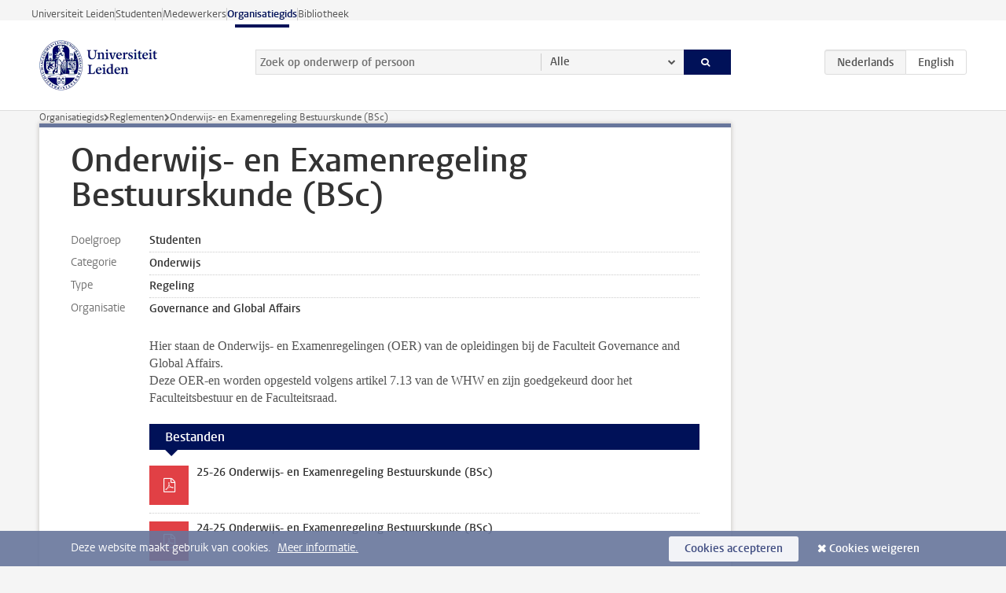

--- FILE ---
content_type: text/html;charset=UTF-8
request_url: https://www.organisatiegids.universiteitleiden.nl/reglementen/governance-and-global-affairs/bestuurskunde-bsc/16-17-oer-bestuurskunde-bsc
body_size: 3893
content:



<!DOCTYPE html>
<html lang="nl"  data-version="1.217.00" >
<head>









<!-- standard page html head -->

<meta charset="utf-8">
<meta name="viewport" content="width=device-width, initial-scale=1">
<meta http-equiv="X-UA-Compatible" content="IE=edge">


    <title>Onderwijs- en Examenregeling Bestuurskunde (BSc) - Universiteit Leiden</title>

        <link rel="canonical" href="https://www.organisatiegids.universiteitleiden.nl/reglementen/governance-and-global-affairs/bestuurskunde-bsc/16-17-oer-bestuurskunde-bsc"/>


    <meta name="contentsource" content="hippocms" />

        <meta name="description" content="Hier staan de Onderwijs- en Examenregelingen (OER) van de opleidingen bij de Faculteit Governance and Global Affairs.&amp;nbsp; Deze OER-en worden opgesteld volgens artikel 7.13 van de WHW en zijn goedgekeurd door het Faculteitsbestuur en de Faculteitsraad."/>

<meta name="application-name" content="search"
data-content-type="regulationpage"
data-content-category="regulation"
data-protected="false"
data-language="nl"
data-last-modified-date="2025-08-26"
data-publication-date="2025-08-26"
data-uuid="b474cba1-d296-4dcd-bfb8-dc11e71d4126"
data-website="org-site"
/>
<!-- Favicon and CSS -->
<link rel='shortcut icon' href="/design-1.0/assets/icons/favicon.ico"/>
<link rel="stylesheet" href="/design-1.0/css/ul2org/screen.css?v=1.217.00"/>




<script>
  window.dataLayer = window.dataLayer || [];
  dataLayer.push ( {
    event: 'Custom dimensions', customDimensionData: {
      cookiesAccepted: 'false'
    },
    user: {
      internalTraffic: 'false',
    }
  });
</script>



    <!-- Global site tag (gtag.js) - Google Analytics -->
<script async src="https://www.googletagmanager.com/gtag/js?id=G-S2Y0QSX38K"></script>
<script>
  window.dataLayer = window.dataLayer || [];

  function gtag () {
    dataLayer.push(arguments);
  }

  gtag('js', new Date());
  gtag('config', 'G-S2Y0QSX38K');
</script>

    <!-- this line enables the loading of asynchronous components (together with the headContributions at the bottom) -->
    <!-- Header Scripts -->
</head>



<body class="organisation left" >

<!-- To enable JS-based styles: -->
<script> document.body.className += ' js'; </script>
<div class="skiplinks">
    <a href="#content" class="skiplink">Ga direct naar de inhoud</a>
</div>




<div class="header-container">
<div class="top-nav-section">
<nav class="top-nav wrapper js_mobile-fit-menu-items" data-show-text="toon alle" data-hide-text="verberg" data-items-text="menu onderdelen">
<ul id="sites-menu">
<li>
<a class=" track-event"
href="https://www.universiteitleiden.nl/"
data-event-category="external-site"
data-event-label="Topmenu org-site"
>Universiteit Leiden</a>
</li>
<li>
<a class=" track-event"
href="https://www.student.universiteitleiden.nl/"
data-event-category="student-site"
data-event-label="Topmenu org-site"
>Studenten</a>
</li>
<li>
<a class=" track-event"
href="https://www.medewerkers.universiteitleiden.nl/"
data-event-category="staffmember-site"
data-event-label="Topmenu org-site"
>Medewerkers</a>
</li>
<li>
<a class="active track-event"
href="/"
data-event-category="org-site"
data-event-label="Topmenu org-site"
>Organisatiegids</a>
</li>
<li>
<a class=" track-event"
href="https://www.bibliotheek.universiteitleiden.nl/"
data-event-category="library-site"
data-event-label="Topmenu org-site"
>Bibliotheek</a>
</li>
</ul>
</nav>
</div>    <header id="header-main" class="wrapper">
        <h1 class="logo">
            <a href="/">
                <img width="151" height="64" src="/design-1.0/assets/images/zegel.png" alt="Universiteit Leiden"/>
            </a>
        </h1>
<form id="search" method="get" action="searchresults-main">
<input type="hidden" name="website" value="org-site"/>
<fieldset>
<legend>Zoek op onderwerp of persoon en selecteer categorie</legend>
<label for="search-field">Zoekterm</label>
<input id="search-field" type="search" name="q" data-suggest="https://www.organisatiegids.universiteitleiden.nl/async/searchsuggestions"
data-wait="100" data-threshold="3"
value="" placeholder="Zoek op onderwerp of persoon"/>
<ul class="options">
<li>
<a href="/zoeken" data-hidden='' data-hint="Zoek op onderwerp of persoon">
Alle </a>
</li>
<li>
<a href="/zoeken" data-hidden='{"content-category":"staffmember"}' data-hint="Zoek op&nbsp;personen">
Personen
</a>
</li>
<li>
<a href="/zoeken" data-hidden='{"content-category":"regulation"}' data-hint="Zoek op&nbsp;reglementen">
Reglementen
</a>
</li>
<li>
<a href="/zoeken" data-hidden='{"content-category":"general"}' data-hint="Zoek op&nbsp;overig">
Overig
</a>
</li>
<li>
<a href="/zoeken" data-hidden='{"content-category":"assessmentreports"}' data-hint="Zoek op&nbsp;visitatierapporten">
Visitatierapporten
</a>
</li>
</ul>
<button class="submit" type="submit">
<span>Zoeken</span>
</button>
</fieldset>
</form><div class="language-btn-group">
<span class="btn active">
<abbr title="Nederlands">nl</abbr>
</span>
<a href="https://www.organisatiegids.universiteitleiden.nl/en/regulations/governance-and-global-affairs/public-administration-science-bsc/oer-public-administration-science-bsc" class="btn">
<abbr title="English">en</abbr>
</a>
</div>    </header>
</div>

<div>
</div>

<div class="main-container">
    <div class="main wrapper clearfix">





<nav class="breadcrumb" aria-label="Breadcrumb" id="js_breadcrumbs" data-show-text="toon alle" data-hide-text="verberg" data-items-text="broodkruimels">
    <ol id="breadcrumb-list">
        <li>
            <a href="/">Organisatiegids</a>
        </li>

                    <li>
                        <a href="/reglementen">
                            Reglementen
                        </a>
                    </li>
                    <li>Onderwijs- en Examenregeling Bestuurskunde (BSc)</li>
    </ol>
</nav>








<div id="content">
    <article>
        <h1>Onderwijs- en Examenregeling Bestuurskunde (BSc)</h1>

        <dl class="facts">
                <dt>Doelgroep</dt>
                <dd>
                        
                        Studenten
                </dd>

                <dt>Categorie</dt>
                <dd>
                        
                        Onderwijs
                </dd>


                <dt>Type</dt>
                <dd>
                    Regeling
                </dd>

                <dt>Organisatie</dt>
                <dd>
                        
                        Governance and Global Affairs
                </dd>
        </dl>

        <div class="indent">
<p>Hier staan de Onderwijs- en Examenregelingen (OER) van de opleidingen bij de Faculteit Governance and Global Affairs.&nbsp;<br />
Deze OER-en worden opgesteld volgens artikel 7.13 van de WHW en zijn goedgekeurd door het Faculteitsbestuur en de Faculteitsraad.</p>

        <div class="box files">
            <div class="box-header">
                <h2>Bestanden</h2>
            </div>
            <div class="box-content">
                <ul>
                            <li>
        <a href="/binaries/content/assets/governance-and-global-affairs/oeren/2025/oer-ma-ba-bestuurskunde-2025-2026-def.pdf" target="_blank" class="pdf track-event" data-event-category="25-26 Onderwijs- en Examenregeling Bestuurskunde (BSc)" data-event-label="pdf">25-26 Onderwijs- en Examenregeling Bestuurskunde (BSc)</a>
                            </li>
                            <li>
        <a href="/binaries/content/assets/governance-and-global-affairs/oeren/oer-ba-bsk-2024-2025.pdf" target="_blank" class="pdf track-event" data-event-category="24-25 Onderwijs- en Examenregeling Bestuurskunde (BSc)" data-event-label="pdf">24-25 Onderwijs- en Examenregeling Bestuurskunde (BSc)</a>
                            </li>
                            <li>
        <a href="/binaries/content/assets/governance-and-global-affairs/bsk/reglementen/oer-bsk-nl/oer-ba-bsk-2023-2024.pdf" target="_blank" class="pdf track-event" data-event-category="23-24 Onderwijs- en Examenregeling Bestuurskunde (BSc)" data-event-label="pdf">23-24 Onderwijs- en Examenregeling Bestuurskunde (BSc)</a>
                            </li>
                            <li>
        <a href="/binaries/content/assets/governance-and-global-affairs/bsk/reglementen/oer-bsk-nl/oer-ba-bsk-2022-2023.pdf" target="_blank" class="pdf track-event" data-event-category="22-23 Onderwijs- en Examenregeling Bestuurskunde (BSc)" data-event-label="pdf">22-23 Onderwijs- en Examenregeling Bestuurskunde (BSc)</a>
                            </li>
                            <li>
        <a href="/binaries/content/assets/governance-and-global-affairs/oeren/oeren-juli-2018/oer-ba-bsk-2021-2022-2.pdf" target="_blank" class="pdf track-event" data-event-category="21-22 Onderwijs- en Examenregeling Bestuurskunde (BSc)" data-event-label="pdf">21-22 Onderwijs- en Examenregeling Bestuurskunde (BSc)</a>
                            </li>
                            <li>
        <a href="/binaries/content/assets/governance-and-global-affairs/bsk/reglementen/oer-bsk-nl/addendum-oer-ba-bsk-2021-2022.pdf" target="_blank" class="pdf track-event" data-event-category="21-22 Addendum OER Bestuurskunde (BSc) inzake art. 5.2" data-event-label="pdf">21-22 Addendum OER Bestuurskunde (BSc) inzake art. 5.2</a>
                            </li>
                            <li>
        <a href="/binaries/content/assets/governance-and-global-affairs/oeren/addendum-oer-ba-bsk-2021-2022-2.pdf" target="_blank" class="pdf track-event" data-event-category="21-22 Addendum OER Bestuurskunde (BSc) inzake art. 4.1" data-event-label="pdf">21-22 Addendum OER Bestuurskunde (BSc) inzake art. 4.1</a>
                            </li>
                            <li>
        <a href="/binaries/content/assets/governance-and-global-affairs/addendum-oer-ba-bsk-2020-2021.pdf" target="_blank" class="pdf track-event" data-event-category="20-21 Addendum Onderwijs- en Examenregeling Bestuurskunde (BSc)" data-event-label="pdf">20-21 Addendum Onderwijs- en Examenregeling Bestuurskunde (BSc)</a>
                            </li>
                            <li>
        <a href="/binaries/content/assets/governance-and-global-affairs/isga/gepubliceerd-oer-ba-bsk-2020-21.pdf" target="_blank" class="pdf track-event" data-event-category="20-21 Onderwijs- en Examenregeling Bestuurskunde (BSc)" data-event-label="pdf">20-21 Onderwijs- en Examenregeling Bestuurskunde (BSc)</a>
                            </li>
                            <li>
        <a href="/binaries/content/assets/governance-and-global-affairs/oeren/addendum-oer-ba-bsk-2019-2020-nl.pdf" target="_blank" class="pdf track-event" data-event-category="19-20 Addendum OER BSK" data-event-label="pdf">19-20 Addendum OER BSK</a>
                            </li>
                            <li>
        <a href="/binaries/content/assets/governance-and-global-affairs/oeren/oer-ba-bsk-nl-def-2019-2020.pdf" target="_blank" class="pdf track-event" data-event-category="19-20 Onderwijs- en Examenregeling Bestuurskunde (BSc)" data-event-label="pdf">19-20 Onderwijs- en Examenregeling Bestuurskunde (BSc)</a>
                            </li>
                            <li>
        <a href="/binaries/content/assets/governance-and-global-affairs/oeren/oeren-juli-2018/oer-b-bsk-nl-2018-2019.pdf" target="_blank" class="pdf track-event" data-event-category="18-19 Onderwijs- en Examenregeling Bestuurskunde (BSc)" data-event-label="pdf">18-19 Onderwijs- en Examenregeling Bestuurskunde (BSc)</a>
                            </li>
                            <li>
        <a href="/binaries/content/assets/governance-and-global-affairs/oeren/7.-oer-bachelor-bsk.pdf" target="_blank" class="pdf track-event" data-event-category="17-18 Onderwijs- en Examenregeling Bestuurskunde (BSc)" data-event-label="pdf">17-18 Onderwijs- en Examenregeling Bestuurskunde (BSc)</a>
                            </li>
                            <li>
        <a href="/binaries/content/assets/governance-and-global-affairs/bsk/reglementen/oer-bsk-nl/16-17-oer-bsk.pdf" target="_blank" class="pdf track-event" data-event-category="16-17 Onderwijs- en Examenregeling Bestuurskunde (BSc)" data-event-label="pdf">16-17 Onderwijs- en Examenregeling Bestuurskunde (BSc)</a>
                            </li>
                            <li>
        <a href="/binaries/content/assets/governance-and-global-affairs/bsk/reglementen/oer-bsk-nl/15-16-oer-bsk.pdf" target="_blank" class="pdf track-event" data-event-category="15-16 Onderwijs- en Examenregeling Bestuurskunde (BSc)" data-event-label="pdf">15-16 Onderwijs- en Examenregeling Bestuurskunde (BSc)</a>
                            </li>
                            <li>
        <a href="/binaries/content/assets/governance-and-global-affairs/bsk/reglementen/oer-bsk-nl/14-15-oer-bsk.pdf" target="_blank" class="pdf track-event" data-event-category="14-15 Onderwijs- en Examenregeling Bestuurskunde (BSc)" data-event-label="pdf">14-15 Onderwijs- en Examenregeling Bestuurskunde (BSc)</a>
                            </li>
                            <li>
        <a href="/binaries/content/assets/governance-and-global-affairs/bsk/reglementen/oer-bsk-nl/13-14-oer-bsk.pdf" target="_blank" class="pdf track-event" data-event-category="13-14 Onderwijs- en Examenregeling Bestuurskunde (BSc)" data-event-label="pdf">13-14 Onderwijs- en Examenregeling Bestuurskunde (BSc)</a>
                            </li>
                            <li>
        <a href="/binaries/content/assets/governance-and-global-affairs/bsk/reglementen/oer-bsk-nl/12-13-oer-bsk.pdf" target="_blank" class="pdf track-event" data-event-category="12-13 Onderwijs- en Examenregeling Bestuurskunde (BSc)" data-event-label="pdf">12-13 Onderwijs- en Examenregeling Bestuurskunde (BSc)</a>
                            </li>
                            <li>
        <a href="/binaries/content/assets/governance-and-global-affairs/bsk/reglementen/oer-bsk-nl/11-12-oer-bsk.pdf" target="_blank" class="pdf track-event" data-event-category="11-12 Onderwijs- en Examenregeling Bestuurskunde (BSc)" data-event-label="pdf">11-12 Onderwijs- en Examenregeling Bestuurskunde (BSc)</a>
                            </li>
                            <li>
        <a href="/binaries/content/assets/governance-and-global-affairs/bsk/reglementen/oer-bsk-nl/10-11-oer-bsk.pdf" target="_blank" class="pdf track-event" data-event-category="10-11 Onderwijs- en Examenregeling Bestuurskunde (BSc)" data-event-label="pdf">10-11 Onderwijs- en Examenregeling Bestuurskunde (BSc)</a>
                            </li>
                            <li>
        <a href="/binaries/content/assets/governance-and-global-affairs/bsk/reglementen/oer-bsk-nl/09-10-oer-bsk.pdf" target="_blank" class="pdf track-event" data-event-category="09-10 Onderwijs- en Examenregeling Bestuurskunde (BSc)" data-event-label="pdf">09-10 Onderwijs- en Examenregeling Bestuurskunde (BSc)</a>
                            </li>
                            <li>
        <a href="/binaries/content/assets/governance-and-global-affairs/bsk/reglementen/oer-bsk-nl/08-09-oer-bsk.pdf" target="_blank" class="pdf track-event" data-event-category="08-09 Onderwijs- en Examenregeling Bestuurskunde (BSc)" data-event-label="pdf">08-09 Onderwijs- en Examenregeling Bestuurskunde (BSc)</a>
                            </li>
                            <li>
        <a href="/binaries/content/assets/governance-and-global-affairs/bsk/reglementen/oer-bsk-nl/07-08-oer-bsk.pdf" target="_blank" class="pdf track-event" data-event-category="07-08 Onderwijs- en Examenregeling Bestuurskunde (BSc)" data-event-label="pdf">07-08 Onderwijs- en Examenregeling Bestuurskunde (BSc)</a>
                            </li>
                </ul>
            </div>
            <!-- .box-content -->
        </div>
        <!-- .box.files -->
        </div>
    </article>
</div>

































































































































































































































































































































































































<aside>
</aside>
    </div>
</div>

<div class="footer-container">
<footer class="wrapper clearfix">
<section>
<h2>Faculteiten</h2>
<ul>
<li>
<a href="/faculteiten-en-instituten/archeologie">Archeologie</a>
</li>
<li>
<a href="/faculteiten-en-instituten/geesteswetenschappen">Geesteswetenschappen</a>
</li>
<li>
<a href="/faculteiten-en-instituten/geneeskunde-lumc">Geneeskunde/LUMC</a>
</li>
<li>
<a href="/faculteiten-en-instituten/governance-and-global-affairs">Governance and Global Affairs</a>
</li>
<li>
<a href="/faculteiten-en-instituten/rechtsgeleerdheid">Rechtsgeleerdheid</a>
</li>
<li>
<a href="/faculteiten-en-instituten/sociale-wetenschappen">Sociale Wetenschappen</a>
</li>
<li>
<a href="/faculteiten-en-instituten/wiskunde-en-natuurwetenschappen">Wiskunde en Natuurwetenschappen</a>
</li>
</ul>
</section>
<section>
<h2>Interfacultaire instituten</h2>
<ul>
<li>
<a href="/faculteiten-en-instituten/afrika-studiecentrum-leiden">Afrika Studiecentrum Leiden</a>
</li>
<li>
<a href="/faculteiten-en-instituten/iclon">ICLON</a>
</li>
<li>
<a href="/faculteiten-en-instituten/international-institute-for-asian-studies">International Institute for Asian Studies</a>
</li>
<li>
<a href="/faculteiten-en-instituten/honours-academy">Honours Academy</a>
</li>
</ul>
</section>
<section>
<h2>Over ons</h2>
<ul>
<li>
<a href="https://www.universiteitleiden.nl/over-ons">Over Universiteit Leiden</a>
</li>
<li>
<a href="https://www.universiteitleiden.nl/locaties">Locaties</a>
</li>
<li>
<a href="https://www.universiteitleiden.nl/dossiers/actueel">Nieuws</a>
</li>
<li>
<a href="https://www.universiteitleiden.nl/werken-bij">Vacatures</a>
</li>
<li>
<a href="/reglementen/algemeen/universitaire-website-disclaimer">Disclaimer</a>
</li>
<li>
<a href="/reglementen/algemeen/privacyverklaringen">Privacy</a>
</li>
<li>
<a href="https://www.universiteitleiden.nl/over-ons/contact">Contact</a>
</li>
</ul>
</section>
<section>
<h2>Blijf op de hoogte</h2>
<ul>
<li>
<a href="https://web.universiteitleiden.nl/nieuwsbrief">Aanmelden voor onze nieuwsbrief</a>
</li>
</ul>
<div class="share">
<a href="https://bsky.app/profile/unileiden.bsky.social" class="bluesky"><span class="visually-hidden">Volg ons op bluesky</span></a>
<a href="https://nl-nl.facebook.com/UniversiteitLeiden" class="facebook"><span class="visually-hidden">Volg ons op facebook</span></a>
<a href="https://www.youtube.com/user/UniversiteitLeiden" class="youtube"><span class="visually-hidden">Volg ons op youtube</span></a>
<a href="https://www.linkedin.com/company/leiden-university" class="linkedin"><span class="visually-hidden">Volg ons op linkedin</span></a>
<a href="https://instagram.com/universiteitleiden" class="instagram"><span class="visually-hidden">Volg ons op instagram</span></a>
<a href="https://mastodon.nl/@universiteitleiden" class="mastodon"><span class="visually-hidden">Volg ons op mastodon</span></a>
</div>
</section>
</footer>
</div><div class="cookies">
<div class="wrapper">
Deze website maakt gebruik van cookies.&nbsp;
<a href="https://www.organisatiegids.universiteitleiden.nl/cookies">
Meer informatie. </a>
<form action="/reglementen/governance-and-global-affairs/bestuurskunde-bsc/16-17-oer-bestuurskunde-bsc?_hn:type=action&amp;_hn:ref=r48_r7" method="post">
<button type="submit" class="accept" name="cookie" value="accept">Cookies accepteren</button>
<button type="submit" class="reject" name="cookie" value="reject">Cookies weigeren</button>
</form>
</div>
</div><!-- bottom scripts -->
<script async defer src="/design-1.0/scripts/ul2.js?v=1.217.00" data-main="/design-1.0/scripts/ul2common/main.js"></script>
<!-- this line enables the loading of asynchronous components (together with the headContributions at the top) -->
</body>
</html>
